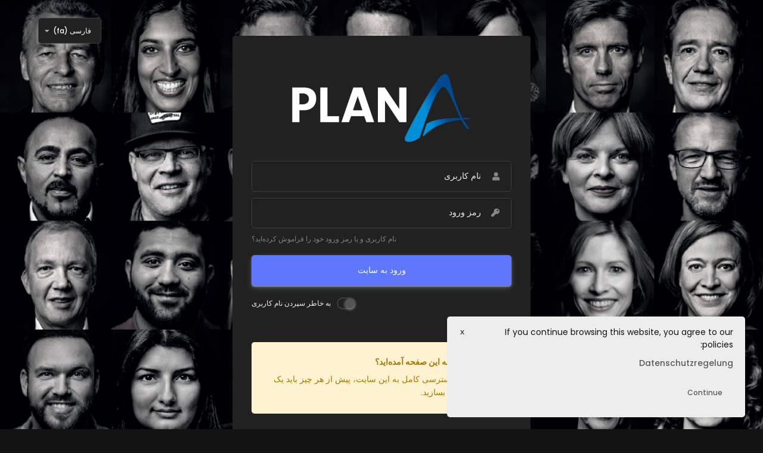

--- FILE ---
content_type: text/html; charset=utf-8
request_url: https://plan-a.training/login/index.php?lang=fa
body_size: 7432
content:
<!DOCTYPE html>

<html  dir="rtl" lang="fa" xml:lang="fa">
<head>
  
      <title>Plan A Trainingsplattform: ورود به سایت</title>
      <link rel="shortcut icon" href="//plan-a.training/pluginfile.php/1/theme_space/favicon/1617106955/favicon.ico" />
  
      <link href="https://fonts.googleapis.com/css?family=Poppins:300,400,500,700" rel="stylesheet">
  
  
  
  
      <script src="https://plan-a.training/theme/space/addons/overlayscrollbars/OverlayScrollbars.min.js"></script>
  
      <meta http-equiv="Content-Type" content="text/html; charset=utf-8" />
<meta name="keywords" content="moodle, Plan A Trainingsplattform: ورود به سایت" />
<link rel="stylesheet" type="text/css" href="https://plan-a.training/theme/yui_combo.php?rollup/3.17.2/yui-moodlesimple-min.css" /><script id="firstthemesheet" type="text/css">/** Required in order to fix style inclusion problems in IE with YUI **/</script><link rel="stylesheet" type="text/css" href="https://plan-a.training/theme/styles.php/space/1617106955_1/all-rtl" />
<script>
//<![CDATA[
var M = {}; M.yui = {};
M.pageloadstarttime = new Date();
M.cfg = {"wwwroot":"https:\/\/plan-a.training","sesskey":"rTuGkb6CqQ","sessiontimeout":"7200","themerev":"1617106955","slasharguments":1,"theme":"space","iconsystemmodule":"core\/icon_system_fontawesome","jsrev":"1617106955","admin":"admin","svgicons":true,"usertimezone":"\u0627\u0631\u0648\u067e\u0627\/\u0628\u0631\u0644\u06cc\u0646","contextid":1,"langrev":1769050999,"templaterev":"1617106955"};var yui1ConfigFn = function(me) {if(/-skin|reset|fonts|grids|base/.test(me.name)){me.type='css';me.path=me.path.replace(/\.js/,'.css');me.path=me.path.replace(/\/yui2-skin/,'/assets/skins/sam/yui2-skin')}};
var yui2ConfigFn = function(me) {var parts=me.name.replace(/^moodle-/,'').split('-'),component=parts.shift(),module=parts[0],min='-min';if(/-(skin|core)$/.test(me.name)){parts.pop();me.type='css';min=''}
if(module){var filename=parts.join('-');me.path=component+'/'+module+'/'+filename+min+'.'+me.type}else{me.path=component+'/'+component+'.'+me.type}};
YUI_config = {"debug":false,"base":"https:\/\/plan-a.training\/lib\/yuilib\/3.17.2\/","comboBase":"https:\/\/plan-a.training\/theme\/yui_combo.php?","combine":true,"filter":null,"insertBefore":"firstthemesheet","groups":{"yui2":{"base":"https:\/\/plan-a.training\/lib\/yuilib\/2in3\/2.9.0\/build\/","comboBase":"https:\/\/plan-a.training\/theme\/yui_combo.php?","combine":true,"ext":false,"root":"2in3\/2.9.0\/build\/","patterns":{"yui2-":{"group":"yui2","configFn":yui1ConfigFn}}},"moodle":{"name":"moodle","base":"https:\/\/plan-a.training\/theme\/yui_combo.php?m\/1617106955\/","combine":true,"comboBase":"https:\/\/plan-a.training\/theme\/yui_combo.php?","ext":false,"root":"m\/1617106955\/","patterns":{"moodle-":{"group":"moodle","configFn":yui2ConfigFn}},"filter":null,"modules":{"moodle-core-dragdrop":{"requires":["base","node","io","dom","dd","event-key","event-focus","moodle-core-notification"]},"moodle-core-actionmenu":{"requires":["base","event","node-event-simulate"]},"moodle-core-lockscroll":{"requires":["plugin","base-build"]},"moodle-core-tooltip":{"requires":["base","node","io-base","moodle-core-notification-dialogue","json-parse","widget-position","widget-position-align","event-outside","cache-base"]},"moodle-core-popuphelp":{"requires":["moodle-core-tooltip"]},"moodle-core-formchangechecker":{"requires":["base","event-focus","moodle-core-event"]},"moodle-core-blocks":{"requires":["base","node","io","dom","dd","dd-scroll","moodle-core-dragdrop","moodle-core-notification"]},"moodle-core-notification":{"requires":["moodle-core-notification-dialogue","moodle-core-notification-alert","moodle-core-notification-confirm","moodle-core-notification-exception","moodle-core-notification-ajaxexception"]},"moodle-core-notification-dialogue":{"requires":["base","node","panel","escape","event-key","dd-plugin","moodle-core-widget-focusafterclose","moodle-core-lockscroll"]},"moodle-core-notification-alert":{"requires":["moodle-core-notification-dialogue"]},"moodle-core-notification-confirm":{"requires":["moodle-core-notification-dialogue"]},"moodle-core-notification-exception":{"requires":["moodle-core-notification-dialogue"]},"moodle-core-notification-ajaxexception":{"requires":["moodle-core-notification-dialogue"]},"moodle-core-chooserdialogue":{"requires":["base","panel","moodle-core-notification"]},"moodle-core-maintenancemodetimer":{"requires":["base","node"]},"moodle-core-event":{"requires":["event-custom"]},"moodle-core-languninstallconfirm":{"requires":["base","node","moodle-core-notification-confirm","moodle-core-notification-alert"]},"moodle-core-handlebars":{"condition":{"trigger":"handlebars","when":"after"}},"moodle-core_availability-form":{"requires":["base","node","event","event-delegate","panel","moodle-core-notification-dialogue","json"]},"moodle-backup-confirmcancel":{"requires":["node","node-event-simulate","moodle-core-notification-confirm"]},"moodle-backup-backupselectall":{"requires":["node","event","node-event-simulate","anim"]},"moodle-course-formatchooser":{"requires":["base","node","node-event-simulate"]},"moodle-course-management":{"requires":["base","node","io-base","moodle-core-notification-exception","json-parse","dd-constrain","dd-proxy","dd-drop","dd-delegate","node-event-delegate"]},"moodle-course-dragdrop":{"requires":["base","node","io","dom","dd","dd-scroll","moodle-core-dragdrop","moodle-core-notification","moodle-course-coursebase","moodle-course-util"]},"moodle-course-util":{"requires":["node"],"use":["moodle-course-util-base"],"submodules":{"moodle-course-util-base":{},"moodle-course-util-section":{"requires":["node","moodle-course-util-base"]},"moodle-course-util-cm":{"requires":["node","moodle-course-util-base"]}}},"moodle-course-categoryexpander":{"requires":["node","event-key"]},"moodle-form-shortforms":{"requires":["node","base","selector-css3","moodle-core-event"]},"moodle-form-passwordunmask":{"requires":[]},"moodle-form-dateselector":{"requires":["base","node","overlay","calendar"]},"moodle-question-chooser":{"requires":["moodle-core-chooserdialogue"]},"moodle-question-searchform":{"requires":["base","node"]},"moodle-question-preview":{"requires":["base","dom","event-delegate","event-key","core_question_engine"]},"moodle-availability_completion-form":{"requires":["base","node","event","moodle-core_availability-form"]},"moodle-availability_date-form":{"requires":["base","node","event","io","moodle-core_availability-form"]},"moodle-availability_grade-form":{"requires":["base","node","event","moodle-core_availability-form"]},"moodle-availability_group-form":{"requires":["base","node","event","moodle-core_availability-form"]},"moodle-availability_grouping-form":{"requires":["base","node","event","moodle-core_availability-form"]},"moodle-availability_profile-form":{"requires":["base","node","event","moodle-core_availability-form"]},"moodle-mod_assign-history":{"requires":["node","transition"]},"moodle-mod_bigbluebuttonbn-recordings":{"requires":["base","node","datasource-get","datasource-jsonschema","datasource-polling","moodle-core-notification"]},"moodle-mod_bigbluebuttonbn-imports":{"requires":["base","node"]},"moodle-mod_bigbluebuttonbn-broker":{"requires":["base","node","datasource-get","datasource-jsonschema","datasource-polling","moodle-core-notification"]},"moodle-mod_bigbluebuttonbn-rooms":{"requires":["base","node","datasource-get","datasource-jsonschema","datasource-polling","moodle-core-notification"]},"moodle-mod_bigbluebuttonbn-modform":{"requires":["base","node"]},"moodle-mod_quiz-dragdrop":{"requires":["base","node","io","dom","dd","dd-scroll","moodle-core-dragdrop","moodle-core-notification","moodle-mod_quiz-quizbase","moodle-mod_quiz-util-base","moodle-mod_quiz-util-page","moodle-mod_quiz-util-slot","moodle-course-util"]},"moodle-mod_quiz-util":{"requires":["node","moodle-core-actionmenu"],"use":["moodle-mod_quiz-util-base"],"submodules":{"moodle-mod_quiz-util-base":{},"moodle-mod_quiz-util-slot":{"requires":["node","moodle-mod_quiz-util-base"]},"moodle-mod_quiz-util-page":{"requires":["node","moodle-mod_quiz-util-base"]}}},"moodle-mod_quiz-modform":{"requires":["base","node","event"]},"moodle-mod_quiz-toolboxes":{"requires":["base","node","event","event-key","io","moodle-mod_quiz-quizbase","moodle-mod_quiz-util-slot","moodle-core-notification-ajaxexception"]},"moodle-mod_quiz-autosave":{"requires":["base","node","event","event-valuechange","node-event-delegate","io-form"]},"moodle-mod_quiz-questionchooser":{"requires":["moodle-core-chooserdialogue","moodle-mod_quiz-util","querystring-parse"]},"moodle-mod_quiz-quizbase":{"requires":["base","node"]},"moodle-message_airnotifier-toolboxes":{"requires":["base","node","io"]},"moodle-filter_glossary-autolinker":{"requires":["base","node","io-base","json-parse","event-delegate","overlay","moodle-core-event","moodle-core-notification-alert","moodle-core-notification-exception","moodle-core-notification-ajaxexception"]},"moodle-filter_mathjaxloader-loader":{"requires":["moodle-core-event"]},"moodle-editor_atto-editor":{"requires":["node","transition","io","overlay","escape","event","event-simulate","event-custom","node-event-html5","node-event-simulate","yui-throttle","moodle-core-notification-dialogue","moodle-core-notification-confirm","moodle-editor_atto-rangy","handlebars","timers","querystring-stringify"]},"moodle-editor_atto-plugin":{"requires":["node","base","escape","event","event-outside","handlebars","event-custom","timers","moodle-editor_atto-menu"]},"moodle-editor_atto-menu":{"requires":["moodle-core-notification-dialogue","node","event","event-custom"]},"moodle-editor_atto-rangy":{"requires":[]},"moodle-report_eventlist-eventfilter":{"requires":["base","event","node","node-event-delegate","datatable","autocomplete","autocomplete-filters"]},"moodle-report_loglive-fetchlogs":{"requires":["base","event","node","io","node-event-delegate"]},"moodle-gradereport_grader-gradereporttable":{"requires":["base","node","event","handlebars","overlay","event-hover"]},"moodle-gradereport_history-userselector":{"requires":["escape","event-delegate","event-key","handlebars","io-base","json-parse","moodle-core-notification-dialogue"]},"moodle-tool_capability-search":{"requires":["base","node"]},"moodle-tool_lp-dragdrop-reorder":{"requires":["moodle-core-dragdrop"]},"moodle-tool_monitor-dropdown":{"requires":["base","event","node"]},"moodle-assignfeedback_editpdf-editor":{"requires":["base","event","node","io","graphics","json","event-move","event-resize","transition","querystring-stringify-simple","moodle-core-notification-dialog","moodle-core-notification-alert","moodle-core-notification-warning","moodle-core-notification-exception","moodle-core-notification-ajaxexception"]},"moodle-atto_accessibilitychecker-button":{"requires":["color-base","moodle-editor_atto-plugin"]},"moodle-atto_accessibilityhelper-button":{"requires":["moodle-editor_atto-plugin"]},"moodle-atto_align-button":{"requires":["moodle-editor_atto-plugin"]},"moodle-atto_bold-button":{"requires":["moodle-editor_atto-plugin"]},"moodle-atto_charmap-button":{"requires":["moodle-editor_atto-plugin"]},"moodle-atto_clear-button":{"requires":["moodle-editor_atto-plugin"]},"moodle-atto_collapse-button":{"requires":["moodle-editor_atto-plugin"]},"moodle-atto_emojipicker-button":{"requires":["moodle-editor_atto-plugin"]},"moodle-atto_emoticon-button":{"requires":["moodle-editor_atto-plugin"]},"moodle-atto_equation-button":{"requires":["moodle-editor_atto-plugin","moodle-core-event","io","event-valuechange","tabview","array-extras"]},"moodle-atto_h5p-button":{"requires":["moodle-editor_atto-plugin"]},"moodle-atto_html-button":{"requires":["promise","moodle-editor_atto-plugin","moodle-atto_html-beautify","moodle-atto_html-codemirror","event-valuechange"]},"moodle-atto_html-beautify":{},"moodle-atto_html-codemirror":{"requires":["moodle-atto_html-codemirror-skin"]},"moodle-atto_image-button":{"requires":["moodle-editor_atto-plugin"]},"moodle-atto_indent-button":{"requires":["moodle-editor_atto-plugin"]},"moodle-atto_italic-button":{"requires":["moodle-editor_atto-plugin"]},"moodle-atto_link-button":{"requires":["moodle-editor_atto-plugin"]},"moodle-atto_managefiles-usedfiles":{"requires":["node","escape"]},"moodle-atto_managefiles-button":{"requires":["moodle-editor_atto-plugin"]},"moodle-atto_media-button":{"requires":["moodle-editor_atto-plugin","moodle-form-shortforms"]},"moodle-atto_noautolink-button":{"requires":["moodle-editor_atto-plugin"]},"moodle-atto_orderedlist-button":{"requires":["moodle-editor_atto-plugin"]},"moodle-atto_recordrtc-recording":{"requires":["moodle-atto_recordrtc-button"]},"moodle-atto_recordrtc-button":{"requires":["moodle-editor_atto-plugin","moodle-atto_recordrtc-recording"]},"moodle-atto_rtl-button":{"requires":["moodle-editor_atto-plugin"]},"moodle-atto_strike-button":{"requires":["moodle-editor_atto-plugin"]},"moodle-atto_subscript-button":{"requires":["moodle-editor_atto-plugin"]},"moodle-atto_superscript-button":{"requires":["moodle-editor_atto-plugin"]},"moodle-atto_table-button":{"requires":["moodle-editor_atto-plugin","moodle-editor_atto-menu","event","event-valuechange"]},"moodle-atto_title-button":{"requires":["moodle-editor_atto-plugin"]},"moodle-atto_underline-button":{"requires":["moodle-editor_atto-plugin"]},"moodle-atto_undo-button":{"requires":["moodle-editor_atto-plugin"]},"moodle-atto_unorderedlist-button":{"requires":["moodle-editor_atto-plugin"]}}},"gallery":{"name":"gallery","base":"https:\/\/plan-a.training\/lib\/yuilib\/gallery\/","combine":true,"comboBase":"https:\/\/plan-a.training\/theme\/yui_combo.php?","ext":false,"root":"gallery\/1617106955\/","patterns":{"gallery-":{"group":"gallery"}}}},"modules":{"core_filepicker":{"name":"core_filepicker","fullpath":"https:\/\/plan-a.training\/lib\/javascript.php\/1617106955\/repository\/filepicker.js","requires":["base","node","node-event-simulate","json","async-queue","io-base","io-upload-iframe","io-form","yui2-treeview","panel","cookie","datatable","datatable-sort","resize-plugin","dd-plugin","escape","moodle-core_filepicker","moodle-core-notification-dialogue"]},"core_comment":{"name":"core_comment","fullpath":"https:\/\/plan-a.training\/lib\/javascript.php\/1617106955\/comment\/comment.js","requires":["base","io-base","node","json","yui2-animation","overlay","escape"]},"mathjax":{"name":"mathjax","fullpath":"https:\/\/cdn.jsdelivr.net\/npm\/mathjax@2.7.8\/MathJax.js?delayStartupUntil=configured"}}};
M.yui.loader = {modules: {}};

//]]>
</script>

<meta name="robots" content="noindex" />
  
      <meta name="viewport" content="width=device-width, initial-scale=1.0">
  
  
  
</head>
<body  id="page-login-index" class="format-site  path-login chrome dir-rtl lang-fa yui-skin-sam yui3-skin-sam plan-a-training pagelayout-login course-1 context-1 notloggedin login-center" style="background-image: url(//plan-a.training/pluginfile.php/1/theme_space/loginbg/1617106955/planApeople.jpg); background-size: cover; background-attachment: fixed; background-repeat: no-repeat;" data-login="bg">
<div class="toast-wrapper mx-auto py-0 fixed-top" role="status" aria-live="polite"></div>
<div id="page-wrapper">

    <div>
    <a class="sr-only sr-only-focusable" href="#maincontent">پرش به محتوای اصلی</a>
</div><script src="https://plan-a.training/lib/javascript.php/1617106955/lib/babel-polyfill/polyfill.min.js"></script>
<script src="https://plan-a.training/lib/javascript.php/1617106955/lib/polyfills/polyfill.js"></script>
<script src="https://plan-a.training/theme/yui_combo.php?rollup/3.17.2/yui-moodlesimple-min.js"></script><script src="https://plan-a.training/theme/jquery.php/core/jquery-3.4.1.min.js"></script>
<script src="https://plan-a.training/lib/javascript.php/1617106955/lib/javascript-static.js"></script>
<script>
//<![CDATA[
document.body.className += ' jsenabled';
//]]>
</script>



    <div>
        <div id="page-content" class="row no-gutters">
            <div id="region-main-box">
                <div class="c-lang-menu c-lang-menu--login"><div class="dropdown nav-item">
    <a class="dropdown-toggle nav-link" id="drop-down-6974ea2434f636974ea24345b77" data-toggle="dropdown" aria-haspopup="true" aria-expanded="false" href="#" title="زبان" aria-controls="drop-down-menu-6974ea2434f636974ea24345b77">
        فارسی ‎(fa)‎
    </a>
    <div class="dropdown-menu" role="menu" id="drop-down-menu-6974ea2434f636974ea24345b77" aria-labelledby="drop-down-6974ea2434f636974ea24345b77">
                <a class="dropdown-item" role="menuitem" href="https://plan-a.training/login/index.php?lang=de" title="Deutsch ‎(de)‎">Deutsch ‎(de)‎</a>
                <a class="dropdown-item" role="menuitem" href="https://plan-a.training/login/index.php?lang=en" title="English ‎(en)‎">English ‎(en)‎</a>
                <a class="dropdown-item" role="menuitem" href="https://plan-a.training/login/index.php?lang=fr" title="Français ‎(fr)‎">Français ‎(fr)‎</a>
                <a class="dropdown-item" role="menuitem" href="https://plan-a.training/login/index.php?lang=tr" title="Türkçe ‎(tr)‎">Türkçe ‎(tr)‎</a>
                <a class="dropdown-item" role="menuitem" href="https://plan-a.training/login/index.php?lang=ar" title="العربية ‎(ar)‎">العربية ‎(ar)‎</a>
                <a class="dropdown-item" role="menuitem" href="https://plan-a.training/login/index.php?lang=fa" title="فارسی ‎(fa)‎">فارسی ‎(fa)‎</a>
    </div>
</div></div>
                <section id="region-main">
                    <div class="login-box">
                    <span class="notifications" id="user-notifications"></span>
                    <div role="main"><span id="maincontent"></span><div class="row no-gutters s-login-box">

    <div class="login-box-block w-100">


        <a href="https://plan-a.training"><h2 class="login-box-header text-center" ><img src="https://plan-a.training/pluginfile.php/1/core_admin/logo/0x200/1617106955/planA_logo.png" title="Plan A Trainingsplattform" alt="Plan A Trainingsplattform"/></h2></a>


        <div class="login-box-body">
                <div class="sr-only">
                    <a href="https://plan-a.training/login/signup.php">پرش به بخش ایجاد حساب کاربری جدید</a>
                </div>


            <div class="row justify-content-md-center">
                <div class="col-12">
                    <form action="https://plan-a.training/login/index.php" method="post" id="login">
                        <input id="anchor" type="hidden" name="anchor" value="">
                        <script>document.getElementById('anchor').value = location.hash;</script>
                        <input type="hidden" name="logintoken" value="6935045x0TKIBzAHlxq5ZNcfH00ZRTEA">
                        <div class="form-group">
                            <div class="username-input-box w-100">
                                <label for="username" class="sr-only">
                                        نام کاربری
                                </label>
                                <input type="text" name="username" id="username"
                                    class="form-control"
                                    value=""
                                    placeholder="نام کاربری">
                            </div>
                        </div>
                        <div class="form-group mb-1">
                            <div class="password-input-box w-100">
                                <label for="password" class="sr-only">رمز ورود</label>
                                <input type="password" name="password" id="password" value=""
                                    class="form-control"
                                    placeholder="رمز ورود">
                            </div>
                        </div>

                        <div class="forgetpass text-right">
                            <p><a href="https://plan-a.training/login/forgot_password.php" class="small dimmed">نام کاربری و یا رمز ورود خود را فراموش کرده‌اید؟</a></p>
                        </div>
                        
                        
                        
                        <button type="submit" class="btn btn-primary btn-block mt-3" id="loginbtn">ورود به سایت</button>

                            <div class="rememberpass mt-3 text-right">
                            <label class="d-inline-flex align-items-center custom-control ios-switch mb-0">
                                <input type="checkbox" name="rememberusername" id="rememberusername" class="form-check-input ios-switch-control-input" value="1"  />
                                <span class="ios-switch-control-indicator"></span>  
                                <span class="small">به خاطر سپردن نام کاربری</span>
                            </div>
                            </label>
                    </form>
                </div>

                <div class="col-12">
                



                      <div class="login-msg alert-warning mt-5 mb-4 p-4">
                          <h6 class="font-weight-bold">برای اولین بار به این صفحه آمده‌اید؟</h6>
                          برای داشتن دسترسی کامل به این سایت، پیش از هر چیز باید یک حساب کاربری بسازید.
                      </div>

                      


                      <hr />
                      <form action="https://plan-a.training/login/signup.php" method="get" id="signup">
                          <button type="submit" class="btn btn-special">ایجاد حساب کاربری جدید</button>
                      </form>
                </div>
            </div>
        </div>
    </div>

</div></div>
                    
                    </div>
                </section>
            </div>
        </div>
    </div>
</div>

<script>
//<![CDATA[
var require = {
    baseUrl : 'https://plan-a.training/lib/requirejs.php/1617106955/',
    // We only support AMD modules with an explicit define() statement.
    enforceDefine: true,
    skipDataMain: true,
    waitSeconds : 0,

    paths: {
        jquery: 'https://plan-a.training/lib/javascript.php/1617106955/lib/jquery/jquery-3.4.1.min',
        jqueryui: 'https://plan-a.training/lib/javascript.php/1617106955/lib/jquery/ui-1.12.1/jquery-ui.min',
        jqueryprivate: 'https://plan-a.training/lib/javascript.php/1617106955/lib/requirejs/jquery-private'
    },

    // Custom jquery config map.
    map: {
      // '*' means all modules will get 'jqueryprivate'
      // for their 'jquery' dependency.
      '*': { jquery: 'jqueryprivate' },
      // Stub module for 'process'. This is a workaround for a bug in MathJax (see MDL-60458).
      '*': { process: 'core/first' },

      // 'jquery-private' wants the real jQuery module
      // though. If this line was not here, there would
      // be an unresolvable cyclic dependency.
      jqueryprivate: { jquery: 'jquery' }
    }
};

//]]>
</script>
<script src="https://plan-a.training/lib/javascript.php/1617106955/lib/requirejs/require.min.js"></script>
<script>
//<![CDATA[
M.util.js_pending("core/first");require(['core/first'], function() {
require(['core/prefetch']);
;
require(["media_videojs/loader"], function(loader) {
    loader.setUp('fa');
});;


require(['jquery', 'tool_policy/jquery-eu-cookie-law-popup', 'tool_policy/policyactions'], function($, Popup, ActionsMod) {
        // Initialise the guest popup.
        $(document).ready(function() {
            // Only show message if there is some policy related to guests.
                // Get localised messages.
                var textmessage = "If you continue browsing this website, you agree to our policies:" +
                   "<ul>" +
                   "<li>" +
                   "<a href=\"https://plan-a.training/admin/tool/policy/view.php?versionid=19&amp;returnurl=https%3A%2F%2Fplan-a.training%2Flogin%2Findex.php\" " +
                   "   data-action=\"view-guest\" data-versionid=\"19\" data-behalfid=\"1\" >" +
                   "Datenschutzregelung" +
                   "</a>" +
                   "</li>" +
                   "" +
                   "</ul>";
                var continuemessage = "Continue";

                // Initialize popup.
                $(document.body).addClass('eupopup');
                if ($(".eupopup").length > 0) {
                    $(document).euCookieLawPopup().init({
                        popupPosition: 'bottom',
                        popupTitle: '',
                        popupText: textmessage,
                        buttonContinueTitle: continuemessage,
                        buttonLearnmoreTitle: '',
                        compactStyle: true,
                    });
                }

            // Initialise the JS for the modal window which displays the policy versions.
            ActionsMod.init('[data-action="view-guest"]');
        });
});

;

require(['jquery', 'core/custom_interaction_events'], function($, CustomEvents) {
    CustomEvents.define('#single_select6974ea24345b73', [CustomEvents.events.accessibleChange]);
    $('#single_select6974ea24345b73').on(CustomEvents.events.accessibleChange, function() {
        var ignore = $(this).find(':selected').attr('data-ignore');
        if (typeof ignore === typeof undefined) {
            $('#single_select_f6974ea24345b72').submit();
        }
    });
});
;

require(['jquery', 'core/custom_interaction_events'], function($, CustomEvents) {
    CustomEvents.define('#single_select6974ea24345b76', [CustomEvents.events.accessibleChange]);
    $('#single_select6974ea24345b76').on(CustomEvents.events.accessibleChange, function() {
        var ignore = $(this).find(':selected').attr('data-ignore');
        if (typeof ignore === typeof undefined) {
            $('#single_select_f6974ea24345b75').submit();
        }
    });
});
;

M.util.js_pending('theme_space/loader');
require(['theme_space/loader'], function() {
  M.util.js_complete('theme_space/loader');
});
;

;
M.util.js_pending('core/notification'); require(['core/notification'], function(amd) {amd.init(1, []); M.util.js_complete('core/notification');});;
M.util.js_pending('core/log'); require(['core/log'], function(amd) {amd.setConfig({"level":"warn"}); M.util.js_complete('core/log');});;
M.util.js_pending('core/page_global'); require(['core/page_global'], function(amd) {amd.init(); M.util.js_complete('core/page_global');});M.util.js_complete("core/first");
});
//]]>
</script>
<script>
//<![CDATA[
M.str = {"moodle":{"lastmodified":"\u0622\u062e\u0631\u06cc\u0646 \u062a\u063a\u06cc\u06cc\u0631","name":"\u0646\u0627\u0645","error":"\u062e\u0637\u0627","info":"\u062a\u0648\u0636\u06cc\u062d\u0627\u062a (\u0627\u0637\u0644\u0627\u0639\u0627\u062a)","yes":"\u0628\u0644\u0647","no":"\u062e\u06cc\u0631","cancel":"\u0627\u0646\u0635\u0631\u0627\u0641","confirm":"\u062a\u0627\u06cc\u06cc\u062f","areyousure":"\u0622\u06cc\u0627 \u0645\u0637\u0645\u0626\u0646 \u0647\u0633\u062a\u06cc\u062f\u061f","closebuttontitle":"\u0628\u0633\u062a\u0646","unknownerror":"\u062e\u0637\u0627\u06cc \u0646\u0627\u0645\u0634\u062e\u0635","file":"\u0641\u0627\u06cc\u0644","url":"\u0622\u062f\u0631\u0633"},"repository":{"type":"\u0646\u0648\u0639","size":"\u0627\u0646\u062f\u0627\u0632\u0647","invalidjson":"Invalid JSON string","nofilesattached":"\u0641\u0627\u06cc\u0644\u06cc \u0636\u0645\u06cc\u0645\u0647 \u0646\u0634\u062f\u0647 \u0627\u0633\u062a","filepicker":"\u0627\u0646\u062a\u062e\u0627\u0628 \u0641\u0627\u06cc\u0644","logout":"Logout","nofilesavailable":"\u0641\u0627\u06cc\u0644\u06cc \u0645\u0648\u062c\u0648\u062f \u0646\u06cc\u0633\u062a","norepositoriesavailable":"Sorry, none of your current repositories can return files in the required format.","fileexistsdialogheader":"File exists","fileexistsdialog_editor":"A file with that name has already been attached to the text you are editing.","fileexistsdialog_filemanager":"A file with that name has already been attached","renameto":"\u062a\u063a\u06cc\u06cc\u0631 \u0646\u0627\u0645 \u0628\u0647 \u00ab{$a}\u00bb","referencesexist":"{$a} \u0641\u0627\u06cc\u0644 \u0645\u0633\u062a\u0639\u0627\u0631\/\u0645\u06cc\u0627\u0646\u200c\u0628\u064f\u0631 \u0627\u0632 \u0627\u06cc\u0646 \u0641\u0627\u06cc\u0644 \u0628\u0647\u200c\u0639\u0646\u0648\u0627\u0646 \u0645\u0631\u062c\u0639 \u062e\u0648\u062f \u0627\u0633\u062a\u0641\u0627\u062f\u0647 \u0645\u06cc\u200c\u06a9\u0646\u0646\u062f.","select":"\u0627\u0646\u062a\u062e\u0627\u0628"},"admin":{"confirmdeletecomments":"\u0634\u0645\u0627 \u062f\u0631 \u0622\u0633\u062a\u0627\u0646\u0647\u0654 \u067e\u0627\u06a9 \u06a9\u0631\u062f\u0646 \u0646\u0638\u0631\u0627\u062a \u0647\u0633\u062a\u06cc\u062f. \u0622\u06cc\u0627 \u0645\u0637\u0645\u0626\u0646\u06cc\u062f\u061f","confirmation":"\u062a\u0627\u06cc\u06cc\u062f"},"debug":{"debuginfo":"Debug info","line":"Line","stacktrace":"Stack trace"},"langconfig":{"labelsep":":&nbsp;"}};
//]]>
</script>
<script>
//<![CDATA[
(function() {Y.use("moodle-filter_mathjaxloader-loader",function() {M.filter_mathjaxloader.configure({"mathjaxconfig":"\nMathJax.Hub.Config({\n    config: [\"Accessible.js\", \"Safe.js\"],\n    errorSettings: { message: [\"!\"] },\n    skipStartupTypeset: true,\n    messageStyle: \"none\"\n});\n","lang":"fa"});
});
M.util.help_popups.setup(Y);
 M.util.js_pending('random6974ea24345b78'); Y.on('domready', function() { M.util.js_complete("init");  M.util.js_complete('random6974ea24345b78'); });
})();
//]]>
</script>


</body>
</html>